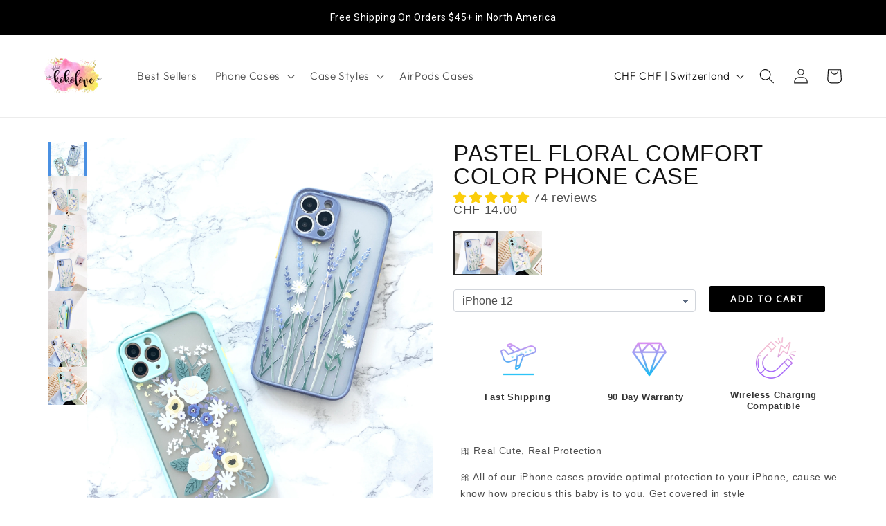

--- FILE ---
content_type: text/javascript; charset=utf-8
request_url: https://kokoloveco.com/en-ch/products/pastel-floral-comfort-color-phone-case.js
body_size: 2188
content:
{"id":6568416378923,"title":"Pastel Floral Comfort Color Phone Case","handle":"pastel-floral-comfort-color-phone-case","description":"\u003cp\u003e🎀 Real Cute, Real Protection\u003c\/p\u003e\n\u003cp\u003e\u003cspan data-mce-fragment=\"1\"\u003e🎀 \u003c\/span\u003eAll of our iPhone cases provide optimal protection to your iPhone, cause we know how precious this baby is to you. Get covered in style\u003c\/p\u003e\n\u003cp\u003e\u003cspan data-mce-fragment=\"1\"\u003e🎀\u003c\/span\u003e Adorable Pastel Comfort Colors and Tough Case Material to protect your iPhone\u003c\/p\u003e\n\u003cp\u003e\u003cspan\u003e🎀 \u003c\/span\u003eEach case allows easy installation, long-lasting protection, and hassle-free removal\u003c\/p\u003e\n\u003cp\u003e\u003cspan\u003e🎀 \u003c\/span\u003eCharge Wirelessly: Compatible with wireless chargers, including MagSafe Charger\u003c\/p\u003e\n\u003cp\u003e\u003cspan\u003e🎀 \u003c\/span\u003eCase protects sides and back of your phone from daily wear and tear, scratches and minor drops. The case is shock-absorbent and provides better protection. Very durable and provides reliable protection\u003c\/p\u003e\n\u003cul class=\"exch icn\"\u003e\u003c\/ul\u003e","published_at":"2021-05-04T15:15:35-04:00","created_at":"2021-05-04T15:15:35-04:00","vendor":"KokoLoveCo","type":"Chic Case","tags":["floral","flower","iPhone 11","iPhone 11 Pro","iPhone 11 Pro Max","iPhone 12","iPhone 12 Mini","iPhone 12 Pro","iPhone 12 Pro Max","iPhone 7","iPhone 7 Plus","iPhone 8","iPhone 8 Plus","iPhone SE","iPhone X","iPhone XR","iPhone XS","iPhone XS Max","marble","pastel","protective","Recommendation"],"price":1400,"price_min":1400,"price_max":1400,"available":true,"price_varies":false,"compare_at_price":null,"compare_at_price_min":0,"compare_at_price_max":0,"compare_at_price_varies":false,"variants":[{"id":39338494722091,"title":"Lilac \/ iPhone 12","option1":"Lilac","option2":"iPhone 12","option3":null,"sku":null,"requires_shipping":true,"taxable":true,"featured_image":{"id":28072579629099,"product_id":6568416378923,"position":4,"created_at":"2021-05-04T15:16:20-04:00","updated_at":"2021-06-10T14:10:35-04:00","alt":null,"width":794,"height":794,"src":"https:\/\/cdn.shopify.com\/s\/files\/1\/1965\/1085\/products\/5_2.jpg?v=1623348635","variant_ids":[39338494722091,39338494754859,39338494787627,39338494820395,39338494853163,39338494885931,39338494918699,39338494984235,39338495017003,39338495049771,39338495082539,39338495115307,39338495148075,39338495180843,39338495213611,39943413071915]},"available":true,"name":"Pastel Floral Comfort Color Phone Case - Lilac \/ iPhone 12","public_title":"Lilac \/ iPhone 12","options":["Lilac","iPhone 12"],"price":1400,"weight":30,"compare_at_price":null,"inventory_management":null,"barcode":null,"featured_media":{"alt":null,"id":20368201580587,"position":4,"preview_image":{"aspect_ratio":1.0,"height":794,"width":794,"src":"https:\/\/cdn.shopify.com\/s\/files\/1\/1965\/1085\/products\/5_2.jpg?v=1623348635"}},"requires_selling_plan":false,"selling_plan_allocations":[]},{"id":39338494754859,"title":"Lilac \/ iPhone 12 Pro","option1":"Lilac","option2":"iPhone 12 Pro","option3":null,"sku":null,"requires_shipping":true,"taxable":true,"featured_image":{"id":28072579629099,"product_id":6568416378923,"position":4,"created_at":"2021-05-04T15:16:20-04:00","updated_at":"2021-06-10T14:10:35-04:00","alt":null,"width":794,"height":794,"src":"https:\/\/cdn.shopify.com\/s\/files\/1\/1965\/1085\/products\/5_2.jpg?v=1623348635","variant_ids":[39338494722091,39338494754859,39338494787627,39338494820395,39338494853163,39338494885931,39338494918699,39338494984235,39338495017003,39338495049771,39338495082539,39338495115307,39338495148075,39338495180843,39338495213611,39943413071915]},"available":true,"name":"Pastel Floral Comfort Color Phone Case - Lilac \/ iPhone 12 Pro","public_title":"Lilac \/ iPhone 12 Pro","options":["Lilac","iPhone 12 Pro"],"price":1400,"weight":30,"compare_at_price":null,"inventory_management":null,"barcode":null,"featured_media":{"alt":null,"id":20368201580587,"position":4,"preview_image":{"aspect_ratio":1.0,"height":794,"width":794,"src":"https:\/\/cdn.shopify.com\/s\/files\/1\/1965\/1085\/products\/5_2.jpg?v=1623348635"}},"requires_selling_plan":false,"selling_plan_allocations":[]},{"id":39338494787627,"title":"Lilac \/ iPhone 12 Pro Max","option1":"Lilac","option2":"iPhone 12 Pro Max","option3":null,"sku":null,"requires_shipping":true,"taxable":true,"featured_image":{"id":28072579629099,"product_id":6568416378923,"position":4,"created_at":"2021-05-04T15:16:20-04:00","updated_at":"2021-06-10T14:10:35-04:00","alt":null,"width":794,"height":794,"src":"https:\/\/cdn.shopify.com\/s\/files\/1\/1965\/1085\/products\/5_2.jpg?v=1623348635","variant_ids":[39338494722091,39338494754859,39338494787627,39338494820395,39338494853163,39338494885931,39338494918699,39338494984235,39338495017003,39338495049771,39338495082539,39338495115307,39338495148075,39338495180843,39338495213611,39943413071915]},"available":true,"name":"Pastel Floral Comfort Color Phone Case - Lilac \/ iPhone 12 Pro Max","public_title":"Lilac \/ iPhone 12 Pro Max","options":["Lilac","iPhone 12 Pro Max"],"price":1400,"weight":30,"compare_at_price":null,"inventory_management":null,"barcode":null,"featured_media":{"alt":null,"id":20368201580587,"position":4,"preview_image":{"aspect_ratio":1.0,"height":794,"width":794,"src":"https:\/\/cdn.shopify.com\/s\/files\/1\/1965\/1085\/products\/5_2.jpg?v=1623348635"}},"requires_selling_plan":false,"selling_plan_allocations":[]},{"id":39338494820395,"title":"Lilac \/ iPhone 12 Mini","option1":"Lilac","option2":"iPhone 12 Mini","option3":null,"sku":null,"requires_shipping":true,"taxable":true,"featured_image":{"id":28072579629099,"product_id":6568416378923,"position":4,"created_at":"2021-05-04T15:16:20-04:00","updated_at":"2021-06-10T14:10:35-04:00","alt":null,"width":794,"height":794,"src":"https:\/\/cdn.shopify.com\/s\/files\/1\/1965\/1085\/products\/5_2.jpg?v=1623348635","variant_ids":[39338494722091,39338494754859,39338494787627,39338494820395,39338494853163,39338494885931,39338494918699,39338494984235,39338495017003,39338495049771,39338495082539,39338495115307,39338495148075,39338495180843,39338495213611,39943413071915]},"available":true,"name":"Pastel Floral Comfort Color Phone Case - Lilac \/ iPhone 12 Mini","public_title":"Lilac \/ iPhone 12 Mini","options":["Lilac","iPhone 12 Mini"],"price":1400,"weight":30,"compare_at_price":null,"inventory_management":null,"barcode":null,"featured_media":{"alt":null,"id":20368201580587,"position":4,"preview_image":{"aspect_ratio":1.0,"height":794,"width":794,"src":"https:\/\/cdn.shopify.com\/s\/files\/1\/1965\/1085\/products\/5_2.jpg?v=1623348635"}},"requires_selling_plan":false,"selling_plan_allocations":[]},{"id":39338494853163,"title":"Lilac \/ iPhone 11","option1":"Lilac","option2":"iPhone 11","option3":null,"sku":null,"requires_shipping":true,"taxable":true,"featured_image":{"id":28072579629099,"product_id":6568416378923,"position":4,"created_at":"2021-05-04T15:16:20-04:00","updated_at":"2021-06-10T14:10:35-04:00","alt":null,"width":794,"height":794,"src":"https:\/\/cdn.shopify.com\/s\/files\/1\/1965\/1085\/products\/5_2.jpg?v=1623348635","variant_ids":[39338494722091,39338494754859,39338494787627,39338494820395,39338494853163,39338494885931,39338494918699,39338494984235,39338495017003,39338495049771,39338495082539,39338495115307,39338495148075,39338495180843,39338495213611,39943413071915]},"available":true,"name":"Pastel Floral Comfort Color Phone Case - Lilac \/ iPhone 11","public_title":"Lilac \/ iPhone 11","options":["Lilac","iPhone 11"],"price":1400,"weight":30,"compare_at_price":null,"inventory_management":null,"barcode":null,"featured_media":{"alt":null,"id":20368201580587,"position":4,"preview_image":{"aspect_ratio":1.0,"height":794,"width":794,"src":"https:\/\/cdn.shopify.com\/s\/files\/1\/1965\/1085\/products\/5_2.jpg?v=1623348635"}},"requires_selling_plan":false,"selling_plan_allocations":[]},{"id":39338494885931,"title":"Lilac \/ iPhone 11 Pro","option1":"Lilac","option2":"iPhone 11 Pro","option3":null,"sku":null,"requires_shipping":true,"taxable":true,"featured_image":{"id":28072579629099,"product_id":6568416378923,"position":4,"created_at":"2021-05-04T15:16:20-04:00","updated_at":"2021-06-10T14:10:35-04:00","alt":null,"width":794,"height":794,"src":"https:\/\/cdn.shopify.com\/s\/files\/1\/1965\/1085\/products\/5_2.jpg?v=1623348635","variant_ids":[39338494722091,39338494754859,39338494787627,39338494820395,39338494853163,39338494885931,39338494918699,39338494984235,39338495017003,39338495049771,39338495082539,39338495115307,39338495148075,39338495180843,39338495213611,39943413071915]},"available":true,"name":"Pastel Floral Comfort Color Phone Case - Lilac \/ iPhone 11 Pro","public_title":"Lilac \/ iPhone 11 Pro","options":["Lilac","iPhone 11 Pro"],"price":1400,"weight":30,"compare_at_price":null,"inventory_management":null,"barcode":null,"featured_media":{"alt":null,"id":20368201580587,"position":4,"preview_image":{"aspect_ratio":1.0,"height":794,"width":794,"src":"https:\/\/cdn.shopify.com\/s\/files\/1\/1965\/1085\/products\/5_2.jpg?v=1623348635"}},"requires_selling_plan":false,"selling_plan_allocations":[]},{"id":39338494918699,"title":"Lilac \/ iPhone 11 Pro Max","option1":"Lilac","option2":"iPhone 11 Pro Max","option3":null,"sku":null,"requires_shipping":true,"taxable":true,"featured_image":{"id":28072579629099,"product_id":6568416378923,"position":4,"created_at":"2021-05-04T15:16:20-04:00","updated_at":"2021-06-10T14:10:35-04:00","alt":null,"width":794,"height":794,"src":"https:\/\/cdn.shopify.com\/s\/files\/1\/1965\/1085\/products\/5_2.jpg?v=1623348635","variant_ids":[39338494722091,39338494754859,39338494787627,39338494820395,39338494853163,39338494885931,39338494918699,39338494984235,39338495017003,39338495049771,39338495082539,39338495115307,39338495148075,39338495180843,39338495213611,39943413071915]},"available":true,"name":"Pastel Floral Comfort Color Phone Case - Lilac \/ iPhone 11 Pro Max","public_title":"Lilac \/ iPhone 11 Pro Max","options":["Lilac","iPhone 11 Pro Max"],"price":1400,"weight":30,"compare_at_price":null,"inventory_management":null,"barcode":null,"featured_media":{"alt":null,"id":20368201580587,"position":4,"preview_image":{"aspect_ratio":1.0,"height":794,"width":794,"src":"https:\/\/cdn.shopify.com\/s\/files\/1\/1965\/1085\/products\/5_2.jpg?v=1623348635"}},"requires_selling_plan":false,"selling_plan_allocations":[]},{"id":39943413071915,"title":"Lilac \/ iPhone SE","option1":"Lilac","option2":"iPhone SE","option3":null,"sku":null,"requires_shipping":true,"taxable":true,"featured_image":{"id":28072579629099,"product_id":6568416378923,"position":4,"created_at":"2021-05-04T15:16:20-04:00","updated_at":"2021-06-10T14:10:35-04:00","alt":null,"width":794,"height":794,"src":"https:\/\/cdn.shopify.com\/s\/files\/1\/1965\/1085\/products\/5_2.jpg?v=1623348635","variant_ids":[39338494722091,39338494754859,39338494787627,39338494820395,39338494853163,39338494885931,39338494918699,39338494984235,39338495017003,39338495049771,39338495082539,39338495115307,39338495148075,39338495180843,39338495213611,39943413071915]},"available":true,"name":"Pastel Floral Comfort Color Phone Case - Lilac \/ iPhone SE","public_title":"Lilac \/ iPhone SE","options":["Lilac","iPhone SE"],"price":1400,"weight":30,"compare_at_price":null,"inventory_management":null,"barcode":null,"featured_media":{"alt":null,"id":20368201580587,"position":4,"preview_image":{"aspect_ratio":1.0,"height":794,"width":794,"src":"https:\/\/cdn.shopify.com\/s\/files\/1\/1965\/1085\/products\/5_2.jpg?v=1623348635"}},"requires_selling_plan":false,"selling_plan_allocations":[]},{"id":39338494984235,"title":"Lilac \/ iPhone X","option1":"Lilac","option2":"iPhone X","option3":null,"sku":null,"requires_shipping":true,"taxable":true,"featured_image":{"id":28072579629099,"product_id":6568416378923,"position":4,"created_at":"2021-05-04T15:16:20-04:00","updated_at":"2021-06-10T14:10:35-04:00","alt":null,"width":794,"height":794,"src":"https:\/\/cdn.shopify.com\/s\/files\/1\/1965\/1085\/products\/5_2.jpg?v=1623348635","variant_ids":[39338494722091,39338494754859,39338494787627,39338494820395,39338494853163,39338494885931,39338494918699,39338494984235,39338495017003,39338495049771,39338495082539,39338495115307,39338495148075,39338495180843,39338495213611,39943413071915]},"available":true,"name":"Pastel Floral Comfort Color Phone Case - Lilac \/ iPhone X","public_title":"Lilac \/ iPhone X","options":["Lilac","iPhone X"],"price":1400,"weight":30,"compare_at_price":null,"inventory_management":null,"barcode":null,"featured_media":{"alt":null,"id":20368201580587,"position":4,"preview_image":{"aspect_ratio":1.0,"height":794,"width":794,"src":"https:\/\/cdn.shopify.com\/s\/files\/1\/1965\/1085\/products\/5_2.jpg?v=1623348635"}},"requires_selling_plan":false,"selling_plan_allocations":[]},{"id":39338495017003,"title":"Lilac \/ iPhone XR","option1":"Lilac","option2":"iPhone XR","option3":null,"sku":null,"requires_shipping":true,"taxable":true,"featured_image":{"id":28072579629099,"product_id":6568416378923,"position":4,"created_at":"2021-05-04T15:16:20-04:00","updated_at":"2021-06-10T14:10:35-04:00","alt":null,"width":794,"height":794,"src":"https:\/\/cdn.shopify.com\/s\/files\/1\/1965\/1085\/products\/5_2.jpg?v=1623348635","variant_ids":[39338494722091,39338494754859,39338494787627,39338494820395,39338494853163,39338494885931,39338494918699,39338494984235,39338495017003,39338495049771,39338495082539,39338495115307,39338495148075,39338495180843,39338495213611,39943413071915]},"available":true,"name":"Pastel Floral Comfort Color Phone Case - Lilac \/ iPhone XR","public_title":"Lilac \/ iPhone XR","options":["Lilac","iPhone XR"],"price":1400,"weight":30,"compare_at_price":null,"inventory_management":null,"barcode":null,"featured_media":{"alt":null,"id":20368201580587,"position":4,"preview_image":{"aspect_ratio":1.0,"height":794,"width":794,"src":"https:\/\/cdn.shopify.com\/s\/files\/1\/1965\/1085\/products\/5_2.jpg?v=1623348635"}},"requires_selling_plan":false,"selling_plan_allocations":[]},{"id":39338495049771,"title":"Lilac \/ iPhone XS","option1":"Lilac","option2":"iPhone XS","option3":null,"sku":null,"requires_shipping":true,"taxable":true,"featured_image":{"id":28072579629099,"product_id":6568416378923,"position":4,"created_at":"2021-05-04T15:16:20-04:00","updated_at":"2021-06-10T14:10:35-04:00","alt":null,"width":794,"height":794,"src":"https:\/\/cdn.shopify.com\/s\/files\/1\/1965\/1085\/products\/5_2.jpg?v=1623348635","variant_ids":[39338494722091,39338494754859,39338494787627,39338494820395,39338494853163,39338494885931,39338494918699,39338494984235,39338495017003,39338495049771,39338495082539,39338495115307,39338495148075,39338495180843,39338495213611,39943413071915]},"available":true,"name":"Pastel Floral Comfort Color Phone Case - Lilac \/ iPhone XS","public_title":"Lilac \/ iPhone XS","options":["Lilac","iPhone XS"],"price":1400,"weight":30,"compare_at_price":null,"inventory_management":null,"barcode":null,"featured_media":{"alt":null,"id":20368201580587,"position":4,"preview_image":{"aspect_ratio":1.0,"height":794,"width":794,"src":"https:\/\/cdn.shopify.com\/s\/files\/1\/1965\/1085\/products\/5_2.jpg?v=1623348635"}},"requires_selling_plan":false,"selling_plan_allocations":[]},{"id":39338495082539,"title":"Lilac \/ iPhone XS Max","option1":"Lilac","option2":"iPhone XS Max","option3":null,"sku":null,"requires_shipping":true,"taxable":true,"featured_image":{"id":28072579629099,"product_id":6568416378923,"position":4,"created_at":"2021-05-04T15:16:20-04:00","updated_at":"2021-06-10T14:10:35-04:00","alt":null,"width":794,"height":794,"src":"https:\/\/cdn.shopify.com\/s\/files\/1\/1965\/1085\/products\/5_2.jpg?v=1623348635","variant_ids":[39338494722091,39338494754859,39338494787627,39338494820395,39338494853163,39338494885931,39338494918699,39338494984235,39338495017003,39338495049771,39338495082539,39338495115307,39338495148075,39338495180843,39338495213611,39943413071915]},"available":true,"name":"Pastel Floral Comfort Color Phone Case - Lilac \/ iPhone XS Max","public_title":"Lilac \/ iPhone XS Max","options":["Lilac","iPhone XS Max"],"price":1400,"weight":30,"compare_at_price":null,"inventory_management":null,"barcode":null,"featured_media":{"alt":null,"id":20368201580587,"position":4,"preview_image":{"aspect_ratio":1.0,"height":794,"width":794,"src":"https:\/\/cdn.shopify.com\/s\/files\/1\/1965\/1085\/products\/5_2.jpg?v=1623348635"}},"requires_selling_plan":false,"selling_plan_allocations":[]},{"id":39338495115307,"title":"Lilac \/ iPhone 8","option1":"Lilac","option2":"iPhone 8","option3":null,"sku":null,"requires_shipping":true,"taxable":true,"featured_image":{"id":28072579629099,"product_id":6568416378923,"position":4,"created_at":"2021-05-04T15:16:20-04:00","updated_at":"2021-06-10T14:10:35-04:00","alt":null,"width":794,"height":794,"src":"https:\/\/cdn.shopify.com\/s\/files\/1\/1965\/1085\/products\/5_2.jpg?v=1623348635","variant_ids":[39338494722091,39338494754859,39338494787627,39338494820395,39338494853163,39338494885931,39338494918699,39338494984235,39338495017003,39338495049771,39338495082539,39338495115307,39338495148075,39338495180843,39338495213611,39943413071915]},"available":true,"name":"Pastel Floral Comfort Color Phone Case - Lilac \/ iPhone 8","public_title":"Lilac \/ iPhone 8","options":["Lilac","iPhone 8"],"price":1400,"weight":30,"compare_at_price":null,"inventory_management":null,"barcode":null,"featured_media":{"alt":null,"id":20368201580587,"position":4,"preview_image":{"aspect_ratio":1.0,"height":794,"width":794,"src":"https:\/\/cdn.shopify.com\/s\/files\/1\/1965\/1085\/products\/5_2.jpg?v=1623348635"}},"requires_selling_plan":false,"selling_plan_allocations":[]},{"id":39338495148075,"title":"Lilac \/ iPhone 8 Plus","option1":"Lilac","option2":"iPhone 8 Plus","option3":null,"sku":null,"requires_shipping":true,"taxable":true,"featured_image":{"id":28072579629099,"product_id":6568416378923,"position":4,"created_at":"2021-05-04T15:16:20-04:00","updated_at":"2021-06-10T14:10:35-04:00","alt":null,"width":794,"height":794,"src":"https:\/\/cdn.shopify.com\/s\/files\/1\/1965\/1085\/products\/5_2.jpg?v=1623348635","variant_ids":[39338494722091,39338494754859,39338494787627,39338494820395,39338494853163,39338494885931,39338494918699,39338494984235,39338495017003,39338495049771,39338495082539,39338495115307,39338495148075,39338495180843,39338495213611,39943413071915]},"available":true,"name":"Pastel Floral Comfort Color Phone Case - Lilac \/ iPhone 8 Plus","public_title":"Lilac \/ iPhone 8 Plus","options":["Lilac","iPhone 8 Plus"],"price":1400,"weight":30,"compare_at_price":null,"inventory_management":null,"barcode":null,"featured_media":{"alt":null,"id":20368201580587,"position":4,"preview_image":{"aspect_ratio":1.0,"height":794,"width":794,"src":"https:\/\/cdn.shopify.com\/s\/files\/1\/1965\/1085\/products\/5_2.jpg?v=1623348635"}},"requires_selling_plan":false,"selling_plan_allocations":[]},{"id":39338495180843,"title":"Lilac \/ iPhone 7","option1":"Lilac","option2":"iPhone 7","option3":null,"sku":null,"requires_shipping":true,"taxable":true,"featured_image":{"id":28072579629099,"product_id":6568416378923,"position":4,"created_at":"2021-05-04T15:16:20-04:00","updated_at":"2021-06-10T14:10:35-04:00","alt":null,"width":794,"height":794,"src":"https:\/\/cdn.shopify.com\/s\/files\/1\/1965\/1085\/products\/5_2.jpg?v=1623348635","variant_ids":[39338494722091,39338494754859,39338494787627,39338494820395,39338494853163,39338494885931,39338494918699,39338494984235,39338495017003,39338495049771,39338495082539,39338495115307,39338495148075,39338495180843,39338495213611,39943413071915]},"available":true,"name":"Pastel Floral Comfort Color Phone Case - Lilac \/ iPhone 7","public_title":"Lilac \/ iPhone 7","options":["Lilac","iPhone 7"],"price":1400,"weight":30,"compare_at_price":null,"inventory_management":null,"barcode":null,"featured_media":{"alt":null,"id":20368201580587,"position":4,"preview_image":{"aspect_ratio":1.0,"height":794,"width":794,"src":"https:\/\/cdn.shopify.com\/s\/files\/1\/1965\/1085\/products\/5_2.jpg?v=1623348635"}},"requires_selling_plan":false,"selling_plan_allocations":[]},{"id":39338495213611,"title":"Lilac \/ iPhone 7 Plus","option1":"Lilac","option2":"iPhone 7 Plus","option3":null,"sku":null,"requires_shipping":true,"taxable":true,"featured_image":{"id":28072579629099,"product_id":6568416378923,"position":4,"created_at":"2021-05-04T15:16:20-04:00","updated_at":"2021-06-10T14:10:35-04:00","alt":null,"width":794,"height":794,"src":"https:\/\/cdn.shopify.com\/s\/files\/1\/1965\/1085\/products\/5_2.jpg?v=1623348635","variant_ids":[39338494722091,39338494754859,39338494787627,39338494820395,39338494853163,39338494885931,39338494918699,39338494984235,39338495017003,39338495049771,39338495082539,39338495115307,39338495148075,39338495180843,39338495213611,39943413071915]},"available":true,"name":"Pastel Floral Comfort Color Phone Case - Lilac \/ iPhone 7 Plus","public_title":"Lilac \/ iPhone 7 Plus","options":["Lilac","iPhone 7 Plus"],"price":1400,"weight":30,"compare_at_price":null,"inventory_management":null,"barcode":null,"featured_media":{"alt":null,"id":20368201580587,"position":4,"preview_image":{"aspect_ratio":1.0,"height":794,"width":794,"src":"https:\/\/cdn.shopify.com\/s\/files\/1\/1965\/1085\/products\/5_2.jpg?v=1623348635"}},"requires_selling_plan":false,"selling_plan_allocations":[]},{"id":39524969349163,"title":"Mint Green \/ iPhone 12","option1":"Mint Green","option2":"iPhone 12","option3":null,"sku":null,"requires_shipping":true,"taxable":true,"featured_image":{"id":28072579694635,"product_id":6568416378923,"position":7,"created_at":"2021-05-04T15:16:21-04:00","updated_at":"2021-06-10T14:10:35-04:00","alt":null,"width":794,"height":794,"src":"https:\/\/cdn.shopify.com\/s\/files\/1\/1965\/1085\/products\/2_3.jpg?v=1623348635","variant_ids":[39524969349163,39524969381931,39524969414699,39524969447467,39524969480235,39524969513003,39524969545771,39524969611307,39524969644075,39524969676843,39524969709611,39524969742379,39524969775147,39524969807915,39524969840683,39943413104683]},"available":true,"name":"Pastel Floral Comfort Color Phone Case - Mint Green \/ iPhone 12","public_title":"Mint Green \/ iPhone 12","options":["Mint Green","iPhone 12"],"price":1400,"weight":30,"compare_at_price":null,"inventory_management":null,"barcode":null,"featured_media":{"alt":null,"id":20368201678891,"position":7,"preview_image":{"aspect_ratio":1.0,"height":794,"width":794,"src":"https:\/\/cdn.shopify.com\/s\/files\/1\/1965\/1085\/products\/2_3.jpg?v=1623348635"}},"requires_selling_plan":false,"selling_plan_allocations":[]},{"id":39524969381931,"title":"Mint Green \/ iPhone 12 Pro","option1":"Mint Green","option2":"iPhone 12 Pro","option3":null,"sku":null,"requires_shipping":true,"taxable":true,"featured_image":{"id":28072579694635,"product_id":6568416378923,"position":7,"created_at":"2021-05-04T15:16:21-04:00","updated_at":"2021-06-10T14:10:35-04:00","alt":null,"width":794,"height":794,"src":"https:\/\/cdn.shopify.com\/s\/files\/1\/1965\/1085\/products\/2_3.jpg?v=1623348635","variant_ids":[39524969349163,39524969381931,39524969414699,39524969447467,39524969480235,39524969513003,39524969545771,39524969611307,39524969644075,39524969676843,39524969709611,39524969742379,39524969775147,39524969807915,39524969840683,39943413104683]},"available":true,"name":"Pastel Floral Comfort Color Phone Case - Mint Green \/ iPhone 12 Pro","public_title":"Mint Green \/ iPhone 12 Pro","options":["Mint Green","iPhone 12 Pro"],"price":1400,"weight":30,"compare_at_price":null,"inventory_management":null,"barcode":null,"featured_media":{"alt":null,"id":20368201678891,"position":7,"preview_image":{"aspect_ratio":1.0,"height":794,"width":794,"src":"https:\/\/cdn.shopify.com\/s\/files\/1\/1965\/1085\/products\/2_3.jpg?v=1623348635"}},"requires_selling_plan":false,"selling_plan_allocations":[]},{"id":39524969414699,"title":"Mint Green \/ iPhone 12 Pro Max","option1":"Mint Green","option2":"iPhone 12 Pro Max","option3":null,"sku":null,"requires_shipping":true,"taxable":true,"featured_image":{"id":28072579694635,"product_id":6568416378923,"position":7,"created_at":"2021-05-04T15:16:21-04:00","updated_at":"2021-06-10T14:10:35-04:00","alt":null,"width":794,"height":794,"src":"https:\/\/cdn.shopify.com\/s\/files\/1\/1965\/1085\/products\/2_3.jpg?v=1623348635","variant_ids":[39524969349163,39524969381931,39524969414699,39524969447467,39524969480235,39524969513003,39524969545771,39524969611307,39524969644075,39524969676843,39524969709611,39524969742379,39524969775147,39524969807915,39524969840683,39943413104683]},"available":true,"name":"Pastel Floral Comfort Color Phone Case - Mint Green \/ iPhone 12 Pro Max","public_title":"Mint Green \/ iPhone 12 Pro Max","options":["Mint Green","iPhone 12 Pro Max"],"price":1400,"weight":30,"compare_at_price":null,"inventory_management":null,"barcode":null,"featured_media":{"alt":null,"id":20368201678891,"position":7,"preview_image":{"aspect_ratio":1.0,"height":794,"width":794,"src":"https:\/\/cdn.shopify.com\/s\/files\/1\/1965\/1085\/products\/2_3.jpg?v=1623348635"}},"requires_selling_plan":false,"selling_plan_allocations":[]},{"id":39524969447467,"title":"Mint Green \/ iPhone 12 Mini","option1":"Mint Green","option2":"iPhone 12 Mini","option3":null,"sku":null,"requires_shipping":true,"taxable":true,"featured_image":{"id":28072579694635,"product_id":6568416378923,"position":7,"created_at":"2021-05-04T15:16:21-04:00","updated_at":"2021-06-10T14:10:35-04:00","alt":null,"width":794,"height":794,"src":"https:\/\/cdn.shopify.com\/s\/files\/1\/1965\/1085\/products\/2_3.jpg?v=1623348635","variant_ids":[39524969349163,39524969381931,39524969414699,39524969447467,39524969480235,39524969513003,39524969545771,39524969611307,39524969644075,39524969676843,39524969709611,39524969742379,39524969775147,39524969807915,39524969840683,39943413104683]},"available":true,"name":"Pastel Floral Comfort Color Phone Case - Mint Green \/ iPhone 12 Mini","public_title":"Mint Green \/ iPhone 12 Mini","options":["Mint Green","iPhone 12 Mini"],"price":1400,"weight":30,"compare_at_price":null,"inventory_management":null,"barcode":null,"featured_media":{"alt":null,"id":20368201678891,"position":7,"preview_image":{"aspect_ratio":1.0,"height":794,"width":794,"src":"https:\/\/cdn.shopify.com\/s\/files\/1\/1965\/1085\/products\/2_3.jpg?v=1623348635"}},"requires_selling_plan":false,"selling_plan_allocations":[]},{"id":39524969480235,"title":"Mint Green \/ iPhone 11","option1":"Mint Green","option2":"iPhone 11","option3":null,"sku":null,"requires_shipping":true,"taxable":true,"featured_image":{"id":28072579694635,"product_id":6568416378923,"position":7,"created_at":"2021-05-04T15:16:21-04:00","updated_at":"2021-06-10T14:10:35-04:00","alt":null,"width":794,"height":794,"src":"https:\/\/cdn.shopify.com\/s\/files\/1\/1965\/1085\/products\/2_3.jpg?v=1623348635","variant_ids":[39524969349163,39524969381931,39524969414699,39524969447467,39524969480235,39524969513003,39524969545771,39524969611307,39524969644075,39524969676843,39524969709611,39524969742379,39524969775147,39524969807915,39524969840683,39943413104683]},"available":true,"name":"Pastel Floral Comfort Color Phone Case - Mint Green \/ iPhone 11","public_title":"Mint Green \/ iPhone 11","options":["Mint Green","iPhone 11"],"price":1400,"weight":30,"compare_at_price":null,"inventory_management":null,"barcode":null,"featured_media":{"alt":null,"id":20368201678891,"position":7,"preview_image":{"aspect_ratio":1.0,"height":794,"width":794,"src":"https:\/\/cdn.shopify.com\/s\/files\/1\/1965\/1085\/products\/2_3.jpg?v=1623348635"}},"requires_selling_plan":false,"selling_plan_allocations":[]},{"id":39524969513003,"title":"Mint Green \/ iPhone 11 Pro","option1":"Mint Green","option2":"iPhone 11 Pro","option3":null,"sku":null,"requires_shipping":true,"taxable":true,"featured_image":{"id":28072579694635,"product_id":6568416378923,"position":7,"created_at":"2021-05-04T15:16:21-04:00","updated_at":"2021-06-10T14:10:35-04:00","alt":null,"width":794,"height":794,"src":"https:\/\/cdn.shopify.com\/s\/files\/1\/1965\/1085\/products\/2_3.jpg?v=1623348635","variant_ids":[39524969349163,39524969381931,39524969414699,39524969447467,39524969480235,39524969513003,39524969545771,39524969611307,39524969644075,39524969676843,39524969709611,39524969742379,39524969775147,39524969807915,39524969840683,39943413104683]},"available":true,"name":"Pastel Floral Comfort Color Phone Case - Mint Green \/ iPhone 11 Pro","public_title":"Mint Green \/ iPhone 11 Pro","options":["Mint Green","iPhone 11 Pro"],"price":1400,"weight":30,"compare_at_price":null,"inventory_management":null,"barcode":null,"featured_media":{"alt":null,"id":20368201678891,"position":7,"preview_image":{"aspect_ratio":1.0,"height":794,"width":794,"src":"https:\/\/cdn.shopify.com\/s\/files\/1\/1965\/1085\/products\/2_3.jpg?v=1623348635"}},"requires_selling_plan":false,"selling_plan_allocations":[]},{"id":39524969545771,"title":"Mint Green \/ iPhone 11 Pro Max","option1":"Mint Green","option2":"iPhone 11 Pro Max","option3":null,"sku":null,"requires_shipping":true,"taxable":true,"featured_image":{"id":28072579694635,"product_id":6568416378923,"position":7,"created_at":"2021-05-04T15:16:21-04:00","updated_at":"2021-06-10T14:10:35-04:00","alt":null,"width":794,"height":794,"src":"https:\/\/cdn.shopify.com\/s\/files\/1\/1965\/1085\/products\/2_3.jpg?v=1623348635","variant_ids":[39524969349163,39524969381931,39524969414699,39524969447467,39524969480235,39524969513003,39524969545771,39524969611307,39524969644075,39524969676843,39524969709611,39524969742379,39524969775147,39524969807915,39524969840683,39943413104683]},"available":true,"name":"Pastel Floral Comfort Color Phone Case - Mint Green \/ iPhone 11 Pro Max","public_title":"Mint Green \/ iPhone 11 Pro Max","options":["Mint Green","iPhone 11 Pro Max"],"price":1400,"weight":30,"compare_at_price":null,"inventory_management":null,"barcode":null,"featured_media":{"alt":null,"id":20368201678891,"position":7,"preview_image":{"aspect_ratio":1.0,"height":794,"width":794,"src":"https:\/\/cdn.shopify.com\/s\/files\/1\/1965\/1085\/products\/2_3.jpg?v=1623348635"}},"requires_selling_plan":false,"selling_plan_allocations":[]},{"id":39943413104683,"title":"Mint Green \/ iPhone SE","option1":"Mint Green","option2":"iPhone SE","option3":null,"sku":null,"requires_shipping":true,"taxable":true,"featured_image":{"id":28072579694635,"product_id":6568416378923,"position":7,"created_at":"2021-05-04T15:16:21-04:00","updated_at":"2021-06-10T14:10:35-04:00","alt":null,"width":794,"height":794,"src":"https:\/\/cdn.shopify.com\/s\/files\/1\/1965\/1085\/products\/2_3.jpg?v=1623348635","variant_ids":[39524969349163,39524969381931,39524969414699,39524969447467,39524969480235,39524969513003,39524969545771,39524969611307,39524969644075,39524969676843,39524969709611,39524969742379,39524969775147,39524969807915,39524969840683,39943413104683]},"available":true,"name":"Pastel Floral Comfort Color Phone Case - Mint Green \/ iPhone SE","public_title":"Mint Green \/ iPhone SE","options":["Mint Green","iPhone SE"],"price":1400,"weight":30,"compare_at_price":null,"inventory_management":null,"barcode":null,"featured_media":{"alt":null,"id":20368201678891,"position":7,"preview_image":{"aspect_ratio":1.0,"height":794,"width":794,"src":"https:\/\/cdn.shopify.com\/s\/files\/1\/1965\/1085\/products\/2_3.jpg?v=1623348635"}},"requires_selling_plan":false,"selling_plan_allocations":[]},{"id":39524969611307,"title":"Mint Green \/ iPhone X","option1":"Mint Green","option2":"iPhone X","option3":null,"sku":null,"requires_shipping":true,"taxable":true,"featured_image":{"id":28072579694635,"product_id":6568416378923,"position":7,"created_at":"2021-05-04T15:16:21-04:00","updated_at":"2021-06-10T14:10:35-04:00","alt":null,"width":794,"height":794,"src":"https:\/\/cdn.shopify.com\/s\/files\/1\/1965\/1085\/products\/2_3.jpg?v=1623348635","variant_ids":[39524969349163,39524969381931,39524969414699,39524969447467,39524969480235,39524969513003,39524969545771,39524969611307,39524969644075,39524969676843,39524969709611,39524969742379,39524969775147,39524969807915,39524969840683,39943413104683]},"available":true,"name":"Pastel Floral Comfort Color Phone Case - Mint Green \/ iPhone X","public_title":"Mint Green \/ iPhone X","options":["Mint Green","iPhone X"],"price":1400,"weight":30,"compare_at_price":null,"inventory_management":null,"barcode":null,"featured_media":{"alt":null,"id":20368201678891,"position":7,"preview_image":{"aspect_ratio":1.0,"height":794,"width":794,"src":"https:\/\/cdn.shopify.com\/s\/files\/1\/1965\/1085\/products\/2_3.jpg?v=1623348635"}},"requires_selling_plan":false,"selling_plan_allocations":[]},{"id":39524969644075,"title":"Mint Green \/ iPhone XR","option1":"Mint Green","option2":"iPhone XR","option3":null,"sku":null,"requires_shipping":true,"taxable":true,"featured_image":{"id":28072579694635,"product_id":6568416378923,"position":7,"created_at":"2021-05-04T15:16:21-04:00","updated_at":"2021-06-10T14:10:35-04:00","alt":null,"width":794,"height":794,"src":"https:\/\/cdn.shopify.com\/s\/files\/1\/1965\/1085\/products\/2_3.jpg?v=1623348635","variant_ids":[39524969349163,39524969381931,39524969414699,39524969447467,39524969480235,39524969513003,39524969545771,39524969611307,39524969644075,39524969676843,39524969709611,39524969742379,39524969775147,39524969807915,39524969840683,39943413104683]},"available":true,"name":"Pastel Floral Comfort Color Phone Case - Mint Green \/ iPhone XR","public_title":"Mint Green \/ iPhone XR","options":["Mint Green","iPhone XR"],"price":1400,"weight":30,"compare_at_price":null,"inventory_management":null,"barcode":null,"featured_media":{"alt":null,"id":20368201678891,"position":7,"preview_image":{"aspect_ratio":1.0,"height":794,"width":794,"src":"https:\/\/cdn.shopify.com\/s\/files\/1\/1965\/1085\/products\/2_3.jpg?v=1623348635"}},"requires_selling_plan":false,"selling_plan_allocations":[]},{"id":39524969676843,"title":"Mint Green \/ iPhone XS","option1":"Mint Green","option2":"iPhone XS","option3":null,"sku":null,"requires_shipping":true,"taxable":true,"featured_image":{"id":28072579694635,"product_id":6568416378923,"position":7,"created_at":"2021-05-04T15:16:21-04:00","updated_at":"2021-06-10T14:10:35-04:00","alt":null,"width":794,"height":794,"src":"https:\/\/cdn.shopify.com\/s\/files\/1\/1965\/1085\/products\/2_3.jpg?v=1623348635","variant_ids":[39524969349163,39524969381931,39524969414699,39524969447467,39524969480235,39524969513003,39524969545771,39524969611307,39524969644075,39524969676843,39524969709611,39524969742379,39524969775147,39524969807915,39524969840683,39943413104683]},"available":true,"name":"Pastel Floral Comfort Color Phone Case - Mint Green \/ iPhone XS","public_title":"Mint Green \/ iPhone XS","options":["Mint Green","iPhone XS"],"price":1400,"weight":30,"compare_at_price":null,"inventory_management":null,"barcode":null,"featured_media":{"alt":null,"id":20368201678891,"position":7,"preview_image":{"aspect_ratio":1.0,"height":794,"width":794,"src":"https:\/\/cdn.shopify.com\/s\/files\/1\/1965\/1085\/products\/2_3.jpg?v=1623348635"}},"requires_selling_plan":false,"selling_plan_allocations":[]},{"id":39524969709611,"title":"Mint Green \/ iPhone XS Max","option1":"Mint Green","option2":"iPhone XS Max","option3":null,"sku":null,"requires_shipping":true,"taxable":true,"featured_image":{"id":28072579694635,"product_id":6568416378923,"position":7,"created_at":"2021-05-04T15:16:21-04:00","updated_at":"2021-06-10T14:10:35-04:00","alt":null,"width":794,"height":794,"src":"https:\/\/cdn.shopify.com\/s\/files\/1\/1965\/1085\/products\/2_3.jpg?v=1623348635","variant_ids":[39524969349163,39524969381931,39524969414699,39524969447467,39524969480235,39524969513003,39524969545771,39524969611307,39524969644075,39524969676843,39524969709611,39524969742379,39524969775147,39524969807915,39524969840683,39943413104683]},"available":true,"name":"Pastel Floral Comfort Color Phone Case - Mint Green \/ iPhone XS Max","public_title":"Mint Green \/ iPhone XS Max","options":["Mint Green","iPhone XS Max"],"price":1400,"weight":30,"compare_at_price":null,"inventory_management":null,"barcode":null,"featured_media":{"alt":null,"id":20368201678891,"position":7,"preview_image":{"aspect_ratio":1.0,"height":794,"width":794,"src":"https:\/\/cdn.shopify.com\/s\/files\/1\/1965\/1085\/products\/2_3.jpg?v=1623348635"}},"requires_selling_plan":false,"selling_plan_allocations":[]},{"id":39524969742379,"title":"Mint Green \/ iPhone 8","option1":"Mint Green","option2":"iPhone 8","option3":null,"sku":null,"requires_shipping":true,"taxable":true,"featured_image":{"id":28072579694635,"product_id":6568416378923,"position":7,"created_at":"2021-05-04T15:16:21-04:00","updated_at":"2021-06-10T14:10:35-04:00","alt":null,"width":794,"height":794,"src":"https:\/\/cdn.shopify.com\/s\/files\/1\/1965\/1085\/products\/2_3.jpg?v=1623348635","variant_ids":[39524969349163,39524969381931,39524969414699,39524969447467,39524969480235,39524969513003,39524969545771,39524969611307,39524969644075,39524969676843,39524969709611,39524969742379,39524969775147,39524969807915,39524969840683,39943413104683]},"available":true,"name":"Pastel Floral Comfort Color Phone Case - Mint Green \/ iPhone 8","public_title":"Mint Green \/ iPhone 8","options":["Mint Green","iPhone 8"],"price":1400,"weight":30,"compare_at_price":null,"inventory_management":null,"barcode":null,"featured_media":{"alt":null,"id":20368201678891,"position":7,"preview_image":{"aspect_ratio":1.0,"height":794,"width":794,"src":"https:\/\/cdn.shopify.com\/s\/files\/1\/1965\/1085\/products\/2_3.jpg?v=1623348635"}},"requires_selling_plan":false,"selling_plan_allocations":[]},{"id":39524969775147,"title":"Mint Green \/ iPhone 8 Plus","option1":"Mint Green","option2":"iPhone 8 Plus","option3":null,"sku":null,"requires_shipping":true,"taxable":true,"featured_image":{"id":28072579694635,"product_id":6568416378923,"position":7,"created_at":"2021-05-04T15:16:21-04:00","updated_at":"2021-06-10T14:10:35-04:00","alt":null,"width":794,"height":794,"src":"https:\/\/cdn.shopify.com\/s\/files\/1\/1965\/1085\/products\/2_3.jpg?v=1623348635","variant_ids":[39524969349163,39524969381931,39524969414699,39524969447467,39524969480235,39524969513003,39524969545771,39524969611307,39524969644075,39524969676843,39524969709611,39524969742379,39524969775147,39524969807915,39524969840683,39943413104683]},"available":true,"name":"Pastel Floral Comfort Color Phone Case - Mint Green \/ iPhone 8 Plus","public_title":"Mint Green \/ iPhone 8 Plus","options":["Mint Green","iPhone 8 Plus"],"price":1400,"weight":30,"compare_at_price":null,"inventory_management":null,"barcode":null,"featured_media":{"alt":null,"id":20368201678891,"position":7,"preview_image":{"aspect_ratio":1.0,"height":794,"width":794,"src":"https:\/\/cdn.shopify.com\/s\/files\/1\/1965\/1085\/products\/2_3.jpg?v=1623348635"}},"requires_selling_plan":false,"selling_plan_allocations":[]},{"id":39524969807915,"title":"Mint Green \/ iPhone 7","option1":"Mint Green","option2":"iPhone 7","option3":null,"sku":null,"requires_shipping":true,"taxable":true,"featured_image":{"id":28072579694635,"product_id":6568416378923,"position":7,"created_at":"2021-05-04T15:16:21-04:00","updated_at":"2021-06-10T14:10:35-04:00","alt":null,"width":794,"height":794,"src":"https:\/\/cdn.shopify.com\/s\/files\/1\/1965\/1085\/products\/2_3.jpg?v=1623348635","variant_ids":[39524969349163,39524969381931,39524969414699,39524969447467,39524969480235,39524969513003,39524969545771,39524969611307,39524969644075,39524969676843,39524969709611,39524969742379,39524969775147,39524969807915,39524969840683,39943413104683]},"available":true,"name":"Pastel Floral Comfort Color Phone Case - Mint Green \/ iPhone 7","public_title":"Mint Green \/ iPhone 7","options":["Mint Green","iPhone 7"],"price":1400,"weight":30,"compare_at_price":null,"inventory_management":null,"barcode":null,"featured_media":{"alt":null,"id":20368201678891,"position":7,"preview_image":{"aspect_ratio":1.0,"height":794,"width":794,"src":"https:\/\/cdn.shopify.com\/s\/files\/1\/1965\/1085\/products\/2_3.jpg?v=1623348635"}},"requires_selling_plan":false,"selling_plan_allocations":[]},{"id":39524969840683,"title":"Mint Green \/ iPhone 7 Plus","option1":"Mint Green","option2":"iPhone 7 Plus","option3":null,"sku":null,"requires_shipping":true,"taxable":true,"featured_image":{"id":28072579694635,"product_id":6568416378923,"position":7,"created_at":"2021-05-04T15:16:21-04:00","updated_at":"2021-06-10T14:10:35-04:00","alt":null,"width":794,"height":794,"src":"https:\/\/cdn.shopify.com\/s\/files\/1\/1965\/1085\/products\/2_3.jpg?v=1623348635","variant_ids":[39524969349163,39524969381931,39524969414699,39524969447467,39524969480235,39524969513003,39524969545771,39524969611307,39524969644075,39524969676843,39524969709611,39524969742379,39524969775147,39524969807915,39524969840683,39943413104683]},"available":true,"name":"Pastel Floral Comfort Color Phone Case - Mint Green \/ iPhone 7 Plus","public_title":"Mint Green \/ iPhone 7 Plus","options":["Mint Green","iPhone 7 Plus"],"price":1400,"weight":30,"compare_at_price":null,"inventory_management":null,"barcode":null,"featured_media":{"alt":null,"id":20368201678891,"position":7,"preview_image":{"aspect_ratio":1.0,"height":794,"width":794,"src":"https:\/\/cdn.shopify.com\/s\/files\/1\/1965\/1085\/products\/2_3.jpg?v=1623348635"}},"requires_selling_plan":false,"selling_plan_allocations":[]}],"images":["\/\/cdn.shopify.com\/s\/files\/1\/1965\/1085\/products\/IMG_9637edited_0682914a-a1f5-462a-9b4c-4adbea8641b6.jpg?v=1623348635","\/\/cdn.shopify.com\/s\/files\/1\/1965\/1085\/products\/6_2.jpg?v=1623348635","\/\/cdn.shopify.com\/s\/files\/1\/1965\/1085\/products\/4_2.jpg?v=1623348635","\/\/cdn.shopify.com\/s\/files\/1\/1965\/1085\/products\/5_2.jpg?v=1623348635","\/\/cdn.shopify.com\/s\/files\/1\/1965\/1085\/products\/7_2.jpg?v=1623348635","\/\/cdn.shopify.com\/s\/files\/1\/1965\/1085\/products\/1_3.jpg?v=1623348635","\/\/cdn.shopify.com\/s\/files\/1\/1965\/1085\/products\/2_3.jpg?v=1623348635","\/\/cdn.shopify.com\/s\/files\/1\/1965\/1085\/products\/3_2.jpg?v=1623348635"],"featured_image":"\/\/cdn.shopify.com\/s\/files\/1\/1965\/1085\/products\/IMG_9637edited_0682914a-a1f5-462a-9b4c-4adbea8641b6.jpg?v=1623348635","options":[{"name":"Color","position":1,"values":["Lilac","Mint Green"]},{"name":"Device","position":2,"values":["iPhone 12","iPhone 12 Pro","iPhone 12 Pro Max","iPhone 12 Mini","iPhone 11","iPhone 11 Pro","iPhone 11 Pro Max","iPhone SE","iPhone X","iPhone XR","iPhone XS","iPhone XS Max","iPhone 8","iPhone 8 Plus","iPhone 7","iPhone 7 Plus"]}],"url":"\/en-ch\/products\/pastel-floral-comfort-color-phone-case","media":[{"alt":null,"id":20468391084075,"position":1,"preview_image":{"aspect_ratio":0.75,"height":4032,"width":3024,"src":"https:\/\/cdn.shopify.com\/s\/files\/1\/1965\/1085\/products\/IMG_9637edited_0682914a-a1f5-462a-9b4c-4adbea8641b6.jpg?v=1623348635"},"aspect_ratio":0.75,"height":4032,"media_type":"image","src":"https:\/\/cdn.shopify.com\/s\/files\/1\/1965\/1085\/products\/IMG_9637edited_0682914a-a1f5-462a-9b4c-4adbea8641b6.jpg?v=1623348635","width":3024},{"alt":null,"id":20368201547819,"position":2,"preview_image":{"aspect_ratio":1.0,"height":794,"width":794,"src":"https:\/\/cdn.shopify.com\/s\/files\/1\/1965\/1085\/products\/6_2.jpg?v=1623348635"},"aspect_ratio":1.0,"height":794,"media_type":"image","src":"https:\/\/cdn.shopify.com\/s\/files\/1\/1965\/1085\/products\/6_2.jpg?v=1623348635","width":794},{"alt":null,"id":20368201613355,"position":3,"preview_image":{"aspect_ratio":1.0,"height":794,"width":794,"src":"https:\/\/cdn.shopify.com\/s\/files\/1\/1965\/1085\/products\/4_2.jpg?v=1623348635"},"aspect_ratio":1.0,"height":794,"media_type":"image","src":"https:\/\/cdn.shopify.com\/s\/files\/1\/1965\/1085\/products\/4_2.jpg?v=1623348635","width":794},{"alt":null,"id":20368201580587,"position":4,"preview_image":{"aspect_ratio":1.0,"height":794,"width":794,"src":"https:\/\/cdn.shopify.com\/s\/files\/1\/1965\/1085\/products\/5_2.jpg?v=1623348635"},"aspect_ratio":1.0,"height":794,"media_type":"image","src":"https:\/\/cdn.shopify.com\/s\/files\/1\/1965\/1085\/products\/5_2.jpg?v=1623348635","width":794},{"alt":null,"id":20368201515051,"position":5,"preview_image":{"aspect_ratio":1.0,"height":794,"width":794,"src":"https:\/\/cdn.shopify.com\/s\/files\/1\/1965\/1085\/products\/7_2.jpg?v=1623348635"},"aspect_ratio":1.0,"height":794,"media_type":"image","src":"https:\/\/cdn.shopify.com\/s\/files\/1\/1965\/1085\/products\/7_2.jpg?v=1623348635","width":794},{"alt":null,"id":20368201383979,"position":6,"preview_image":{"aspect_ratio":1.0,"height":794,"width":794,"src":"https:\/\/cdn.shopify.com\/s\/files\/1\/1965\/1085\/products\/1_3.jpg?v=1623348635"},"aspect_ratio":1.0,"height":794,"media_type":"image","src":"https:\/\/cdn.shopify.com\/s\/files\/1\/1965\/1085\/products\/1_3.jpg?v=1623348635","width":794},{"alt":null,"id":20368201678891,"position":7,"preview_image":{"aspect_ratio":1.0,"height":794,"width":794,"src":"https:\/\/cdn.shopify.com\/s\/files\/1\/1965\/1085\/products\/2_3.jpg?v=1623348635"},"aspect_ratio":1.0,"height":794,"media_type":"image","src":"https:\/\/cdn.shopify.com\/s\/files\/1\/1965\/1085\/products\/2_3.jpg?v=1623348635","width":794},{"alt":null,"id":20368201646123,"position":8,"preview_image":{"aspect_ratio":1.0,"height":794,"width":794,"src":"https:\/\/cdn.shopify.com\/s\/files\/1\/1965\/1085\/products\/3_2.jpg?v=1623348635"},"aspect_ratio":1.0,"height":794,"media_type":"image","src":"https:\/\/cdn.shopify.com\/s\/files\/1\/1965\/1085\/products\/3_2.jpg?v=1623348635","width":794},{"alt":null,"id":20368201416747,"position":9,"preview_image":{"aspect_ratio":1.0,"height":720,"width":720,"src":"https:\/\/cdn.shopify.com\/s\/files\/1\/1965\/1085\/products\/98565abb6fb6440b824a6d4d801616af.thumbnail.0000000.jpg?v=1620155802"},"aspect_ratio":1.0,"duration":15248,"media_type":"video","sources":[{"format":"mp4","height":480,"mime_type":"video\/mp4","url":"https:\/\/cdn.shopify.com\/videos\/c\/vp\/98565abb6fb6440b824a6d4d801616af\/98565abb6fb6440b824a6d4d801616af.SD-480p-0.9Mbps.mp4","width":480},{"format":"mp4","height":720,"mime_type":"video\/mp4","url":"https:\/\/cdn.shopify.com\/videos\/c\/vp\/98565abb6fb6440b824a6d4d801616af\/98565abb6fb6440b824a6d4d801616af.HD-720p-1.6Mbps.mp4","width":720},{"format":"m3u8","height":720,"mime_type":"application\/x-mpegURL","url":"https:\/\/cdn.shopify.com\/videos\/c\/vp\/98565abb6fb6440b824a6d4d801616af\/98565abb6fb6440b824a6d4d801616af.m3u8","width":720}]}],"requires_selling_plan":false,"selling_plan_groups":[]}